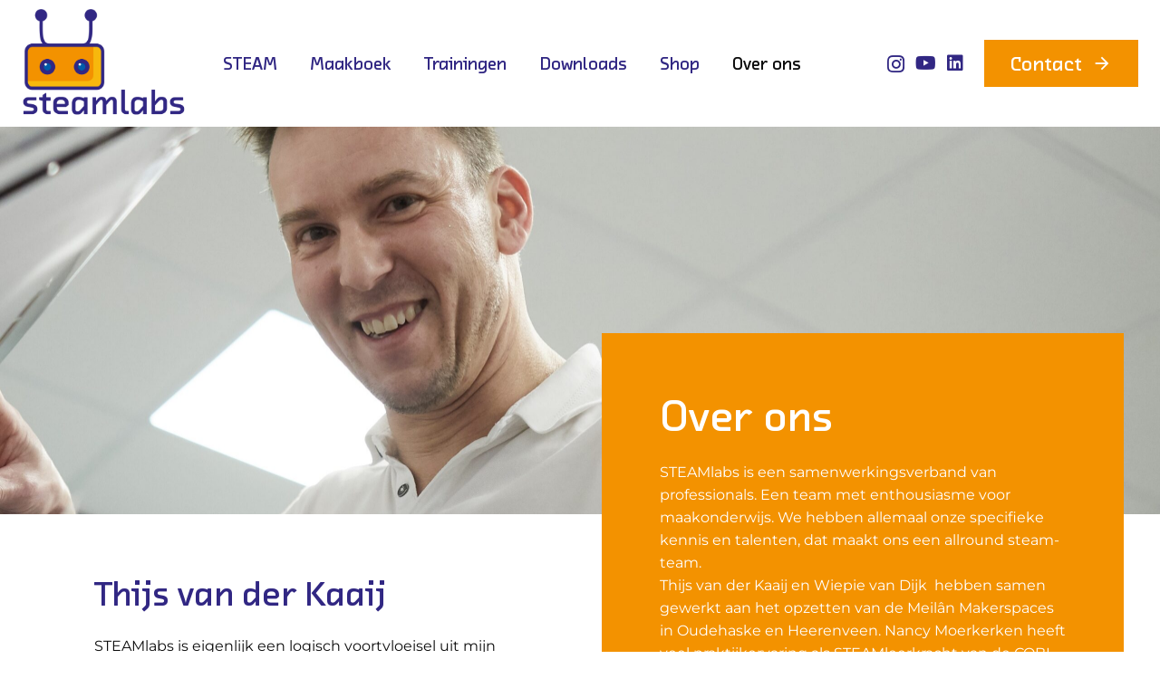

--- FILE ---
content_type: text/html; charset=utf-8
request_url: https://www.google.com/recaptcha/api2/anchor?ar=1&k=6LfqOqMZAAAAAELNedaz3sA0zj0iUpXcG9u0uRO-&co=aHR0cHM6Ly9zdGVhbWxhYnMubmw6NDQz&hl=en&v=PoyoqOPhxBO7pBk68S4YbpHZ&size=invisible&anchor-ms=20000&execute-ms=30000&cb=qvgu8zjnaxg9
body_size: 48546
content:
<!DOCTYPE HTML><html dir="ltr" lang="en"><head><meta http-equiv="Content-Type" content="text/html; charset=UTF-8">
<meta http-equiv="X-UA-Compatible" content="IE=edge">
<title>reCAPTCHA</title>
<style type="text/css">
/* cyrillic-ext */
@font-face {
  font-family: 'Roboto';
  font-style: normal;
  font-weight: 400;
  font-stretch: 100%;
  src: url(//fonts.gstatic.com/s/roboto/v48/KFO7CnqEu92Fr1ME7kSn66aGLdTylUAMa3GUBHMdazTgWw.woff2) format('woff2');
  unicode-range: U+0460-052F, U+1C80-1C8A, U+20B4, U+2DE0-2DFF, U+A640-A69F, U+FE2E-FE2F;
}
/* cyrillic */
@font-face {
  font-family: 'Roboto';
  font-style: normal;
  font-weight: 400;
  font-stretch: 100%;
  src: url(//fonts.gstatic.com/s/roboto/v48/KFO7CnqEu92Fr1ME7kSn66aGLdTylUAMa3iUBHMdazTgWw.woff2) format('woff2');
  unicode-range: U+0301, U+0400-045F, U+0490-0491, U+04B0-04B1, U+2116;
}
/* greek-ext */
@font-face {
  font-family: 'Roboto';
  font-style: normal;
  font-weight: 400;
  font-stretch: 100%;
  src: url(//fonts.gstatic.com/s/roboto/v48/KFO7CnqEu92Fr1ME7kSn66aGLdTylUAMa3CUBHMdazTgWw.woff2) format('woff2');
  unicode-range: U+1F00-1FFF;
}
/* greek */
@font-face {
  font-family: 'Roboto';
  font-style: normal;
  font-weight: 400;
  font-stretch: 100%;
  src: url(//fonts.gstatic.com/s/roboto/v48/KFO7CnqEu92Fr1ME7kSn66aGLdTylUAMa3-UBHMdazTgWw.woff2) format('woff2');
  unicode-range: U+0370-0377, U+037A-037F, U+0384-038A, U+038C, U+038E-03A1, U+03A3-03FF;
}
/* math */
@font-face {
  font-family: 'Roboto';
  font-style: normal;
  font-weight: 400;
  font-stretch: 100%;
  src: url(//fonts.gstatic.com/s/roboto/v48/KFO7CnqEu92Fr1ME7kSn66aGLdTylUAMawCUBHMdazTgWw.woff2) format('woff2');
  unicode-range: U+0302-0303, U+0305, U+0307-0308, U+0310, U+0312, U+0315, U+031A, U+0326-0327, U+032C, U+032F-0330, U+0332-0333, U+0338, U+033A, U+0346, U+034D, U+0391-03A1, U+03A3-03A9, U+03B1-03C9, U+03D1, U+03D5-03D6, U+03F0-03F1, U+03F4-03F5, U+2016-2017, U+2034-2038, U+203C, U+2040, U+2043, U+2047, U+2050, U+2057, U+205F, U+2070-2071, U+2074-208E, U+2090-209C, U+20D0-20DC, U+20E1, U+20E5-20EF, U+2100-2112, U+2114-2115, U+2117-2121, U+2123-214F, U+2190, U+2192, U+2194-21AE, U+21B0-21E5, U+21F1-21F2, U+21F4-2211, U+2213-2214, U+2216-22FF, U+2308-230B, U+2310, U+2319, U+231C-2321, U+2336-237A, U+237C, U+2395, U+239B-23B7, U+23D0, U+23DC-23E1, U+2474-2475, U+25AF, U+25B3, U+25B7, U+25BD, U+25C1, U+25CA, U+25CC, U+25FB, U+266D-266F, U+27C0-27FF, U+2900-2AFF, U+2B0E-2B11, U+2B30-2B4C, U+2BFE, U+3030, U+FF5B, U+FF5D, U+1D400-1D7FF, U+1EE00-1EEFF;
}
/* symbols */
@font-face {
  font-family: 'Roboto';
  font-style: normal;
  font-weight: 400;
  font-stretch: 100%;
  src: url(//fonts.gstatic.com/s/roboto/v48/KFO7CnqEu92Fr1ME7kSn66aGLdTylUAMaxKUBHMdazTgWw.woff2) format('woff2');
  unicode-range: U+0001-000C, U+000E-001F, U+007F-009F, U+20DD-20E0, U+20E2-20E4, U+2150-218F, U+2190, U+2192, U+2194-2199, U+21AF, U+21E6-21F0, U+21F3, U+2218-2219, U+2299, U+22C4-22C6, U+2300-243F, U+2440-244A, U+2460-24FF, U+25A0-27BF, U+2800-28FF, U+2921-2922, U+2981, U+29BF, U+29EB, U+2B00-2BFF, U+4DC0-4DFF, U+FFF9-FFFB, U+10140-1018E, U+10190-1019C, U+101A0, U+101D0-101FD, U+102E0-102FB, U+10E60-10E7E, U+1D2C0-1D2D3, U+1D2E0-1D37F, U+1F000-1F0FF, U+1F100-1F1AD, U+1F1E6-1F1FF, U+1F30D-1F30F, U+1F315, U+1F31C, U+1F31E, U+1F320-1F32C, U+1F336, U+1F378, U+1F37D, U+1F382, U+1F393-1F39F, U+1F3A7-1F3A8, U+1F3AC-1F3AF, U+1F3C2, U+1F3C4-1F3C6, U+1F3CA-1F3CE, U+1F3D4-1F3E0, U+1F3ED, U+1F3F1-1F3F3, U+1F3F5-1F3F7, U+1F408, U+1F415, U+1F41F, U+1F426, U+1F43F, U+1F441-1F442, U+1F444, U+1F446-1F449, U+1F44C-1F44E, U+1F453, U+1F46A, U+1F47D, U+1F4A3, U+1F4B0, U+1F4B3, U+1F4B9, U+1F4BB, U+1F4BF, U+1F4C8-1F4CB, U+1F4D6, U+1F4DA, U+1F4DF, U+1F4E3-1F4E6, U+1F4EA-1F4ED, U+1F4F7, U+1F4F9-1F4FB, U+1F4FD-1F4FE, U+1F503, U+1F507-1F50B, U+1F50D, U+1F512-1F513, U+1F53E-1F54A, U+1F54F-1F5FA, U+1F610, U+1F650-1F67F, U+1F687, U+1F68D, U+1F691, U+1F694, U+1F698, U+1F6AD, U+1F6B2, U+1F6B9-1F6BA, U+1F6BC, U+1F6C6-1F6CF, U+1F6D3-1F6D7, U+1F6E0-1F6EA, U+1F6F0-1F6F3, U+1F6F7-1F6FC, U+1F700-1F7FF, U+1F800-1F80B, U+1F810-1F847, U+1F850-1F859, U+1F860-1F887, U+1F890-1F8AD, U+1F8B0-1F8BB, U+1F8C0-1F8C1, U+1F900-1F90B, U+1F93B, U+1F946, U+1F984, U+1F996, U+1F9E9, U+1FA00-1FA6F, U+1FA70-1FA7C, U+1FA80-1FA89, U+1FA8F-1FAC6, U+1FACE-1FADC, U+1FADF-1FAE9, U+1FAF0-1FAF8, U+1FB00-1FBFF;
}
/* vietnamese */
@font-face {
  font-family: 'Roboto';
  font-style: normal;
  font-weight: 400;
  font-stretch: 100%;
  src: url(//fonts.gstatic.com/s/roboto/v48/KFO7CnqEu92Fr1ME7kSn66aGLdTylUAMa3OUBHMdazTgWw.woff2) format('woff2');
  unicode-range: U+0102-0103, U+0110-0111, U+0128-0129, U+0168-0169, U+01A0-01A1, U+01AF-01B0, U+0300-0301, U+0303-0304, U+0308-0309, U+0323, U+0329, U+1EA0-1EF9, U+20AB;
}
/* latin-ext */
@font-face {
  font-family: 'Roboto';
  font-style: normal;
  font-weight: 400;
  font-stretch: 100%;
  src: url(//fonts.gstatic.com/s/roboto/v48/KFO7CnqEu92Fr1ME7kSn66aGLdTylUAMa3KUBHMdazTgWw.woff2) format('woff2');
  unicode-range: U+0100-02BA, U+02BD-02C5, U+02C7-02CC, U+02CE-02D7, U+02DD-02FF, U+0304, U+0308, U+0329, U+1D00-1DBF, U+1E00-1E9F, U+1EF2-1EFF, U+2020, U+20A0-20AB, U+20AD-20C0, U+2113, U+2C60-2C7F, U+A720-A7FF;
}
/* latin */
@font-face {
  font-family: 'Roboto';
  font-style: normal;
  font-weight: 400;
  font-stretch: 100%;
  src: url(//fonts.gstatic.com/s/roboto/v48/KFO7CnqEu92Fr1ME7kSn66aGLdTylUAMa3yUBHMdazQ.woff2) format('woff2');
  unicode-range: U+0000-00FF, U+0131, U+0152-0153, U+02BB-02BC, U+02C6, U+02DA, U+02DC, U+0304, U+0308, U+0329, U+2000-206F, U+20AC, U+2122, U+2191, U+2193, U+2212, U+2215, U+FEFF, U+FFFD;
}
/* cyrillic-ext */
@font-face {
  font-family: 'Roboto';
  font-style: normal;
  font-weight: 500;
  font-stretch: 100%;
  src: url(//fonts.gstatic.com/s/roboto/v48/KFO7CnqEu92Fr1ME7kSn66aGLdTylUAMa3GUBHMdazTgWw.woff2) format('woff2');
  unicode-range: U+0460-052F, U+1C80-1C8A, U+20B4, U+2DE0-2DFF, U+A640-A69F, U+FE2E-FE2F;
}
/* cyrillic */
@font-face {
  font-family: 'Roboto';
  font-style: normal;
  font-weight: 500;
  font-stretch: 100%;
  src: url(//fonts.gstatic.com/s/roboto/v48/KFO7CnqEu92Fr1ME7kSn66aGLdTylUAMa3iUBHMdazTgWw.woff2) format('woff2');
  unicode-range: U+0301, U+0400-045F, U+0490-0491, U+04B0-04B1, U+2116;
}
/* greek-ext */
@font-face {
  font-family: 'Roboto';
  font-style: normal;
  font-weight: 500;
  font-stretch: 100%;
  src: url(//fonts.gstatic.com/s/roboto/v48/KFO7CnqEu92Fr1ME7kSn66aGLdTylUAMa3CUBHMdazTgWw.woff2) format('woff2');
  unicode-range: U+1F00-1FFF;
}
/* greek */
@font-face {
  font-family: 'Roboto';
  font-style: normal;
  font-weight: 500;
  font-stretch: 100%;
  src: url(//fonts.gstatic.com/s/roboto/v48/KFO7CnqEu92Fr1ME7kSn66aGLdTylUAMa3-UBHMdazTgWw.woff2) format('woff2');
  unicode-range: U+0370-0377, U+037A-037F, U+0384-038A, U+038C, U+038E-03A1, U+03A3-03FF;
}
/* math */
@font-face {
  font-family: 'Roboto';
  font-style: normal;
  font-weight: 500;
  font-stretch: 100%;
  src: url(//fonts.gstatic.com/s/roboto/v48/KFO7CnqEu92Fr1ME7kSn66aGLdTylUAMawCUBHMdazTgWw.woff2) format('woff2');
  unicode-range: U+0302-0303, U+0305, U+0307-0308, U+0310, U+0312, U+0315, U+031A, U+0326-0327, U+032C, U+032F-0330, U+0332-0333, U+0338, U+033A, U+0346, U+034D, U+0391-03A1, U+03A3-03A9, U+03B1-03C9, U+03D1, U+03D5-03D6, U+03F0-03F1, U+03F4-03F5, U+2016-2017, U+2034-2038, U+203C, U+2040, U+2043, U+2047, U+2050, U+2057, U+205F, U+2070-2071, U+2074-208E, U+2090-209C, U+20D0-20DC, U+20E1, U+20E5-20EF, U+2100-2112, U+2114-2115, U+2117-2121, U+2123-214F, U+2190, U+2192, U+2194-21AE, U+21B0-21E5, U+21F1-21F2, U+21F4-2211, U+2213-2214, U+2216-22FF, U+2308-230B, U+2310, U+2319, U+231C-2321, U+2336-237A, U+237C, U+2395, U+239B-23B7, U+23D0, U+23DC-23E1, U+2474-2475, U+25AF, U+25B3, U+25B7, U+25BD, U+25C1, U+25CA, U+25CC, U+25FB, U+266D-266F, U+27C0-27FF, U+2900-2AFF, U+2B0E-2B11, U+2B30-2B4C, U+2BFE, U+3030, U+FF5B, U+FF5D, U+1D400-1D7FF, U+1EE00-1EEFF;
}
/* symbols */
@font-face {
  font-family: 'Roboto';
  font-style: normal;
  font-weight: 500;
  font-stretch: 100%;
  src: url(//fonts.gstatic.com/s/roboto/v48/KFO7CnqEu92Fr1ME7kSn66aGLdTylUAMaxKUBHMdazTgWw.woff2) format('woff2');
  unicode-range: U+0001-000C, U+000E-001F, U+007F-009F, U+20DD-20E0, U+20E2-20E4, U+2150-218F, U+2190, U+2192, U+2194-2199, U+21AF, U+21E6-21F0, U+21F3, U+2218-2219, U+2299, U+22C4-22C6, U+2300-243F, U+2440-244A, U+2460-24FF, U+25A0-27BF, U+2800-28FF, U+2921-2922, U+2981, U+29BF, U+29EB, U+2B00-2BFF, U+4DC0-4DFF, U+FFF9-FFFB, U+10140-1018E, U+10190-1019C, U+101A0, U+101D0-101FD, U+102E0-102FB, U+10E60-10E7E, U+1D2C0-1D2D3, U+1D2E0-1D37F, U+1F000-1F0FF, U+1F100-1F1AD, U+1F1E6-1F1FF, U+1F30D-1F30F, U+1F315, U+1F31C, U+1F31E, U+1F320-1F32C, U+1F336, U+1F378, U+1F37D, U+1F382, U+1F393-1F39F, U+1F3A7-1F3A8, U+1F3AC-1F3AF, U+1F3C2, U+1F3C4-1F3C6, U+1F3CA-1F3CE, U+1F3D4-1F3E0, U+1F3ED, U+1F3F1-1F3F3, U+1F3F5-1F3F7, U+1F408, U+1F415, U+1F41F, U+1F426, U+1F43F, U+1F441-1F442, U+1F444, U+1F446-1F449, U+1F44C-1F44E, U+1F453, U+1F46A, U+1F47D, U+1F4A3, U+1F4B0, U+1F4B3, U+1F4B9, U+1F4BB, U+1F4BF, U+1F4C8-1F4CB, U+1F4D6, U+1F4DA, U+1F4DF, U+1F4E3-1F4E6, U+1F4EA-1F4ED, U+1F4F7, U+1F4F9-1F4FB, U+1F4FD-1F4FE, U+1F503, U+1F507-1F50B, U+1F50D, U+1F512-1F513, U+1F53E-1F54A, U+1F54F-1F5FA, U+1F610, U+1F650-1F67F, U+1F687, U+1F68D, U+1F691, U+1F694, U+1F698, U+1F6AD, U+1F6B2, U+1F6B9-1F6BA, U+1F6BC, U+1F6C6-1F6CF, U+1F6D3-1F6D7, U+1F6E0-1F6EA, U+1F6F0-1F6F3, U+1F6F7-1F6FC, U+1F700-1F7FF, U+1F800-1F80B, U+1F810-1F847, U+1F850-1F859, U+1F860-1F887, U+1F890-1F8AD, U+1F8B0-1F8BB, U+1F8C0-1F8C1, U+1F900-1F90B, U+1F93B, U+1F946, U+1F984, U+1F996, U+1F9E9, U+1FA00-1FA6F, U+1FA70-1FA7C, U+1FA80-1FA89, U+1FA8F-1FAC6, U+1FACE-1FADC, U+1FADF-1FAE9, U+1FAF0-1FAF8, U+1FB00-1FBFF;
}
/* vietnamese */
@font-face {
  font-family: 'Roboto';
  font-style: normal;
  font-weight: 500;
  font-stretch: 100%;
  src: url(//fonts.gstatic.com/s/roboto/v48/KFO7CnqEu92Fr1ME7kSn66aGLdTylUAMa3OUBHMdazTgWw.woff2) format('woff2');
  unicode-range: U+0102-0103, U+0110-0111, U+0128-0129, U+0168-0169, U+01A0-01A1, U+01AF-01B0, U+0300-0301, U+0303-0304, U+0308-0309, U+0323, U+0329, U+1EA0-1EF9, U+20AB;
}
/* latin-ext */
@font-face {
  font-family: 'Roboto';
  font-style: normal;
  font-weight: 500;
  font-stretch: 100%;
  src: url(//fonts.gstatic.com/s/roboto/v48/KFO7CnqEu92Fr1ME7kSn66aGLdTylUAMa3KUBHMdazTgWw.woff2) format('woff2');
  unicode-range: U+0100-02BA, U+02BD-02C5, U+02C7-02CC, U+02CE-02D7, U+02DD-02FF, U+0304, U+0308, U+0329, U+1D00-1DBF, U+1E00-1E9F, U+1EF2-1EFF, U+2020, U+20A0-20AB, U+20AD-20C0, U+2113, U+2C60-2C7F, U+A720-A7FF;
}
/* latin */
@font-face {
  font-family: 'Roboto';
  font-style: normal;
  font-weight: 500;
  font-stretch: 100%;
  src: url(//fonts.gstatic.com/s/roboto/v48/KFO7CnqEu92Fr1ME7kSn66aGLdTylUAMa3yUBHMdazQ.woff2) format('woff2');
  unicode-range: U+0000-00FF, U+0131, U+0152-0153, U+02BB-02BC, U+02C6, U+02DA, U+02DC, U+0304, U+0308, U+0329, U+2000-206F, U+20AC, U+2122, U+2191, U+2193, U+2212, U+2215, U+FEFF, U+FFFD;
}
/* cyrillic-ext */
@font-face {
  font-family: 'Roboto';
  font-style: normal;
  font-weight: 900;
  font-stretch: 100%;
  src: url(//fonts.gstatic.com/s/roboto/v48/KFO7CnqEu92Fr1ME7kSn66aGLdTylUAMa3GUBHMdazTgWw.woff2) format('woff2');
  unicode-range: U+0460-052F, U+1C80-1C8A, U+20B4, U+2DE0-2DFF, U+A640-A69F, U+FE2E-FE2F;
}
/* cyrillic */
@font-face {
  font-family: 'Roboto';
  font-style: normal;
  font-weight: 900;
  font-stretch: 100%;
  src: url(//fonts.gstatic.com/s/roboto/v48/KFO7CnqEu92Fr1ME7kSn66aGLdTylUAMa3iUBHMdazTgWw.woff2) format('woff2');
  unicode-range: U+0301, U+0400-045F, U+0490-0491, U+04B0-04B1, U+2116;
}
/* greek-ext */
@font-face {
  font-family: 'Roboto';
  font-style: normal;
  font-weight: 900;
  font-stretch: 100%;
  src: url(//fonts.gstatic.com/s/roboto/v48/KFO7CnqEu92Fr1ME7kSn66aGLdTylUAMa3CUBHMdazTgWw.woff2) format('woff2');
  unicode-range: U+1F00-1FFF;
}
/* greek */
@font-face {
  font-family: 'Roboto';
  font-style: normal;
  font-weight: 900;
  font-stretch: 100%;
  src: url(//fonts.gstatic.com/s/roboto/v48/KFO7CnqEu92Fr1ME7kSn66aGLdTylUAMa3-UBHMdazTgWw.woff2) format('woff2');
  unicode-range: U+0370-0377, U+037A-037F, U+0384-038A, U+038C, U+038E-03A1, U+03A3-03FF;
}
/* math */
@font-face {
  font-family: 'Roboto';
  font-style: normal;
  font-weight: 900;
  font-stretch: 100%;
  src: url(//fonts.gstatic.com/s/roboto/v48/KFO7CnqEu92Fr1ME7kSn66aGLdTylUAMawCUBHMdazTgWw.woff2) format('woff2');
  unicode-range: U+0302-0303, U+0305, U+0307-0308, U+0310, U+0312, U+0315, U+031A, U+0326-0327, U+032C, U+032F-0330, U+0332-0333, U+0338, U+033A, U+0346, U+034D, U+0391-03A1, U+03A3-03A9, U+03B1-03C9, U+03D1, U+03D5-03D6, U+03F0-03F1, U+03F4-03F5, U+2016-2017, U+2034-2038, U+203C, U+2040, U+2043, U+2047, U+2050, U+2057, U+205F, U+2070-2071, U+2074-208E, U+2090-209C, U+20D0-20DC, U+20E1, U+20E5-20EF, U+2100-2112, U+2114-2115, U+2117-2121, U+2123-214F, U+2190, U+2192, U+2194-21AE, U+21B0-21E5, U+21F1-21F2, U+21F4-2211, U+2213-2214, U+2216-22FF, U+2308-230B, U+2310, U+2319, U+231C-2321, U+2336-237A, U+237C, U+2395, U+239B-23B7, U+23D0, U+23DC-23E1, U+2474-2475, U+25AF, U+25B3, U+25B7, U+25BD, U+25C1, U+25CA, U+25CC, U+25FB, U+266D-266F, U+27C0-27FF, U+2900-2AFF, U+2B0E-2B11, U+2B30-2B4C, U+2BFE, U+3030, U+FF5B, U+FF5D, U+1D400-1D7FF, U+1EE00-1EEFF;
}
/* symbols */
@font-face {
  font-family: 'Roboto';
  font-style: normal;
  font-weight: 900;
  font-stretch: 100%;
  src: url(//fonts.gstatic.com/s/roboto/v48/KFO7CnqEu92Fr1ME7kSn66aGLdTylUAMaxKUBHMdazTgWw.woff2) format('woff2');
  unicode-range: U+0001-000C, U+000E-001F, U+007F-009F, U+20DD-20E0, U+20E2-20E4, U+2150-218F, U+2190, U+2192, U+2194-2199, U+21AF, U+21E6-21F0, U+21F3, U+2218-2219, U+2299, U+22C4-22C6, U+2300-243F, U+2440-244A, U+2460-24FF, U+25A0-27BF, U+2800-28FF, U+2921-2922, U+2981, U+29BF, U+29EB, U+2B00-2BFF, U+4DC0-4DFF, U+FFF9-FFFB, U+10140-1018E, U+10190-1019C, U+101A0, U+101D0-101FD, U+102E0-102FB, U+10E60-10E7E, U+1D2C0-1D2D3, U+1D2E0-1D37F, U+1F000-1F0FF, U+1F100-1F1AD, U+1F1E6-1F1FF, U+1F30D-1F30F, U+1F315, U+1F31C, U+1F31E, U+1F320-1F32C, U+1F336, U+1F378, U+1F37D, U+1F382, U+1F393-1F39F, U+1F3A7-1F3A8, U+1F3AC-1F3AF, U+1F3C2, U+1F3C4-1F3C6, U+1F3CA-1F3CE, U+1F3D4-1F3E0, U+1F3ED, U+1F3F1-1F3F3, U+1F3F5-1F3F7, U+1F408, U+1F415, U+1F41F, U+1F426, U+1F43F, U+1F441-1F442, U+1F444, U+1F446-1F449, U+1F44C-1F44E, U+1F453, U+1F46A, U+1F47D, U+1F4A3, U+1F4B0, U+1F4B3, U+1F4B9, U+1F4BB, U+1F4BF, U+1F4C8-1F4CB, U+1F4D6, U+1F4DA, U+1F4DF, U+1F4E3-1F4E6, U+1F4EA-1F4ED, U+1F4F7, U+1F4F9-1F4FB, U+1F4FD-1F4FE, U+1F503, U+1F507-1F50B, U+1F50D, U+1F512-1F513, U+1F53E-1F54A, U+1F54F-1F5FA, U+1F610, U+1F650-1F67F, U+1F687, U+1F68D, U+1F691, U+1F694, U+1F698, U+1F6AD, U+1F6B2, U+1F6B9-1F6BA, U+1F6BC, U+1F6C6-1F6CF, U+1F6D3-1F6D7, U+1F6E0-1F6EA, U+1F6F0-1F6F3, U+1F6F7-1F6FC, U+1F700-1F7FF, U+1F800-1F80B, U+1F810-1F847, U+1F850-1F859, U+1F860-1F887, U+1F890-1F8AD, U+1F8B0-1F8BB, U+1F8C0-1F8C1, U+1F900-1F90B, U+1F93B, U+1F946, U+1F984, U+1F996, U+1F9E9, U+1FA00-1FA6F, U+1FA70-1FA7C, U+1FA80-1FA89, U+1FA8F-1FAC6, U+1FACE-1FADC, U+1FADF-1FAE9, U+1FAF0-1FAF8, U+1FB00-1FBFF;
}
/* vietnamese */
@font-face {
  font-family: 'Roboto';
  font-style: normal;
  font-weight: 900;
  font-stretch: 100%;
  src: url(//fonts.gstatic.com/s/roboto/v48/KFO7CnqEu92Fr1ME7kSn66aGLdTylUAMa3OUBHMdazTgWw.woff2) format('woff2');
  unicode-range: U+0102-0103, U+0110-0111, U+0128-0129, U+0168-0169, U+01A0-01A1, U+01AF-01B0, U+0300-0301, U+0303-0304, U+0308-0309, U+0323, U+0329, U+1EA0-1EF9, U+20AB;
}
/* latin-ext */
@font-face {
  font-family: 'Roboto';
  font-style: normal;
  font-weight: 900;
  font-stretch: 100%;
  src: url(//fonts.gstatic.com/s/roboto/v48/KFO7CnqEu92Fr1ME7kSn66aGLdTylUAMa3KUBHMdazTgWw.woff2) format('woff2');
  unicode-range: U+0100-02BA, U+02BD-02C5, U+02C7-02CC, U+02CE-02D7, U+02DD-02FF, U+0304, U+0308, U+0329, U+1D00-1DBF, U+1E00-1E9F, U+1EF2-1EFF, U+2020, U+20A0-20AB, U+20AD-20C0, U+2113, U+2C60-2C7F, U+A720-A7FF;
}
/* latin */
@font-face {
  font-family: 'Roboto';
  font-style: normal;
  font-weight: 900;
  font-stretch: 100%;
  src: url(//fonts.gstatic.com/s/roboto/v48/KFO7CnqEu92Fr1ME7kSn66aGLdTylUAMa3yUBHMdazQ.woff2) format('woff2');
  unicode-range: U+0000-00FF, U+0131, U+0152-0153, U+02BB-02BC, U+02C6, U+02DA, U+02DC, U+0304, U+0308, U+0329, U+2000-206F, U+20AC, U+2122, U+2191, U+2193, U+2212, U+2215, U+FEFF, U+FFFD;
}

</style>
<link rel="stylesheet" type="text/css" href="https://www.gstatic.com/recaptcha/releases/PoyoqOPhxBO7pBk68S4YbpHZ/styles__ltr.css">
<script nonce="WqirEePTeZ5N-AXExxWJxw" type="text/javascript">window['__recaptcha_api'] = 'https://www.google.com/recaptcha/api2/';</script>
<script type="text/javascript" src="https://www.gstatic.com/recaptcha/releases/PoyoqOPhxBO7pBk68S4YbpHZ/recaptcha__en.js" nonce="WqirEePTeZ5N-AXExxWJxw">
      
    </script></head>
<body><div id="rc-anchor-alert" class="rc-anchor-alert"></div>
<input type="hidden" id="recaptcha-token" value="[base64]">
<script type="text/javascript" nonce="WqirEePTeZ5N-AXExxWJxw">
      recaptcha.anchor.Main.init("[\x22ainput\x22,[\x22bgdata\x22,\x22\x22,\[base64]/[base64]/[base64]/[base64]/[base64]/[base64]/[base64]/[base64]/[base64]/[base64]\\u003d\x22,\[base64]\\u003d\\u003d\x22,\x22Q3AKTsO9w40aEmxHwpd/w5kmMlwfwq7Cul/Do0gOR8KqUQnCusOfHk5yOm3Dt8OawoHCgxQEasOew6TCpxpQFVnDhjLDlX8BwpF3IsKuw5fCm8KbOhsWw4LCjwzCkBNfwoE/[base64]/A03Dth/ChMKjZhrDjMOVwrjCrRAJQMOuWMOXw7AjQsOEw6/CpC8bw57ClsO9PiPDvSvCg8KTw4XDoADDlkUdfcKKOBHDp2DCusOtw4sabcK7fQU2fcKlw7PClyTDucKCCMO6w4PDrcKPwo03Qj/ClGjDoS46w5pFwr7DssKKw73CtcKJw6zDuAhOUsKqd2kqcErDnFA4wpXDnn/CsELCj8OEwrRiw4oGLMKWXcOuXMKsw4RnXB7DtsKqw5VbYMOURxDCvsKMwrrDsMOXbQ7CtgsQcMKrw5TCiUPCr1XChCXCosK6D8O+w5tEJsOAeDEgLsOHw5LDjcKYwpZgf2HDlMOnw5nCo27DtjfDkFcYOcOgRcO/wo7CpsOGwqfDnDPDuMKQb8K6AHzDq8KEwoVne3zDkCbDgsKNbitcw55dw6t9w5NAw5HCkcOqcMOLw73DosO9azgpwq8Vw5UFY8OfB29rwrN8wqPCtcO/bhhWIMO3wq3Cp8O5wr7Cnh4fLMOaBcK6Xx8xa2XCmFgQw7PDtcO/wrXCgsKCw4LDl8KOwqU7wrLDrAoiwqsYCRZEfcK/w4XDkjLCmAjCjz9/[base64]/w6xRVsORw7nCh3nDhsOdw5bCq8Kiw77CqcKSw7XCuMOHw7HDmB1LemtGUMKwwo4aWGbCnTDDnizCg8KRHcKMw70sXsKVEsKNdcKAcGlVAcOIAnR2LxTCpiXDpDJmB8O/w6TDvMOww7YeKUjDkFIxwqvCgzjCsWV+wp/DsMKFFBDDrWHCpMOXAFbDuirCm8O+NsO8a8KTw7vDisK2wq85w4/CucOdSizCnS/CgEfCl1J8w4DDrHc9eEQ/VsOkT8KPw7fDhMKfEsOawpkzEcO3w7vDjcKQw6HDgcKWwqHCggfCnxrDq0FKBVLDoivCgRTCjMOTF8KCRVMZKXnCssOHMG7Dm8OYw5PDucOXIAQSwpfDhRTDncKxwq1sw6NtPsKCDMKMWMKCCQHDpG/Cl8OYH2hAw4d5wr9Ew4LDv1FlO3AuK8ODw5l1UgfCu8KyccKUP8K1w7Rvw6PDqB3CmhrCqj7DhsKEMMKwMUJTLhp8V8K0OsOHO8OcF2Qvw7/CuCzDhcOrDcKjwq/CkMOFwo9IFcKPwoLCuwPChMK2wpXDrxtXwp4Bw4DClsKJw4bCon3DuTQOwo7CiMKdw7IMwoHDgWwKwqXCindIDsOZBMOfw79Yw59Qw7zCmcO4OiN/[base64]/[base64]/DriXDhHTDtxPCksOhwqQdw6B2w4jCrEhgwpt1wpDCmF3CmcKxw77DlsOLYMOawp5PIzdLwpnClcOzw7Qxw7/CksKfMzvDiDbDgXDCpMOAb8Ouw6hlw5pLwpZLw689w5UbwqnDscKEY8OawrjDpsKCZcKfZcKFK8K2JcO3w6rCiVopw4wbwrUbwqnDl1TDr2fCmyLDu0XDsyjCvxkXUFMJwrfCgx/[base64]/ClcO8LwDChMOUd8KfF8Krw6Eew6Rvw67Cj8O4w7BKwoPDhcKewr0UwpjDo3nCnTAHwrgJwrxCwrrDpi0HdsKzw43CqcOYHUdQW8OJw7Ekw5jCvX8SwoLDtMOWwrvCosKNwojCjsKPNsKIw79Dwpx6wotmw5/CmDUaw5LCqyTDim7DsUhfd8OTw45Iw6AzUsObwpDDk8OGYmzDunxzSxLDr8OoCsKVw4XDnATClm80IcKvw6k8w7taMA8Uw6nDgsKoTcO1fsKawqZ/wpbDp0HDhsO9FW3DlhLCicOxw7p3GAPDsUtOwoYjw7ItFmHDrcKsw5xhNXrCtMKySzTDsm8JwrLCog3Cp1DDiD4KwoPDgTXDjBpRDksuw77CjyDCvsK9ahB0SsOhGUTCjcO6w7HCrBjCgMK3Q0V6w4BrwqFxfSvClC/DtMOtw4wWw7XChjPDlBs9wp/DtxgHNnk9wokvwprCs8Obwq14woRnS8OdKXQUD1FYVmTDqMKKw5wvw5ELw6jDu8O5a8KDccKIXzvCpGHCtcOcWgR7MSZSwr56QmHDicOTXsKiw7HDg3/Cu8K+wrHDscKjwpPCpCDCpsKmfkvDmMKlworDjMKkwrDDhcOfIhXCqi7DjMKOw6nCrcOSXMKow5vCqHQICEA6fsOrLBBsSsKrKsORMG1NwrDClcOdR8KJeWQwwo/DnlUIw5kSG8OvwqHCpHA0w4IvFsKFw5/CjMOqw6nCpsKcJ8KtVUVqDCLDuMOsw4QtwpFoE2Qtw6TDs3nDncK+wo/CpcOrwr3DmcO+wpcJQMK8WB7DqWvDpcOaw4JCX8KjZ27CiijDiMO7wpzDmsOHcxnClcOfURjDvXsJR8KTwrbDmcK1wokXZnUIT2fCm8Ofw4QeX8KkEXfDg8KNVWrCosOZw74/[base64]/DkMKlwpTCkTI+bHHCvMOISsKsw7Z3wpnCokJpIcOTGsKVTVfDhG5fCHvDtELCvMOOwoshM8OuUcKtw5hGIMKDPsO4wr/CsHjCl8OKw6szR8OSRSsSBMOAw4/CgsOLw5TCtnZQw6xFwpLCgkcDPG1SwpTChzLDhwwgSARZMjlXwqXDiBhtUi5IZcO7w64mw43DkMO2GsOLwpd9EMKxO8KldFhQw67DlwPDrsKDwoPCgnHDgHTDjS8feh9wbVUhCsKow6drw4x6MRZSw7zCpwUcw7vCpTI0woVFHhXCgGoEw6/CscKIw4lhKn/Ci0XDrcOZOcK2wojDrEciGMKSw6DDqsKxJUZ4wrHCrsOzEMOpwpDDhHnDvnkMC8KEwrfDk8KyW8KAwqIIwoYwWWbCscKpPBJ5HRDCkAbDscKIw5DCj8Oaw6TCrMOLccKawqrDsCLDqCbDvkQawoTDrsKPQsKWS8KyNk0fwpMdwqtgWCXDhDFUw6fCkw/Cu0Z0wpbDrzfDi3pcw4TDjHosw7I8wrTDiBXCsTYfw7jCgiBDPmk3XWTDlyMLJMO7THfCjMOMZ8OIwrBQF8KxworCvcKaw4DCgA/DhFR9O2xQGiopw7bDvWZgeBbDpm9gwqbDj8OMw4JOTsK8wo/DtRsNJsK2Q27CvFXDhh0RwqLCisKQNClDw6HDqyzCv8OPH8Kuw51TwpEbw5RHd8OUGMKEw7rDisKcUAArw5jChsKnwqEPacOOwqHCkw/CqMOdw70Ow6LDl8KTw6nCmcO6w5bDuMKbwpJNw47Dm8K6YGoSF8K/wrXDpMO2w44ROBxuwoBab1PDoi3DpMOWw6XCiMKsVsK+bQPDglUqwpUlw7FnwoTCg2TCscOUSQvDjV/Di8KVwrfDgzjDglrCqMO1woEeOBTDqGY8wq4aw7pXw4JqBsO4IyZ4w5vCrMKAw73CswjCkSTCujrCu2DCvwtnQsOGH3twDMKqwpvDpz4Vw63CmAjDi8ONBsK/NFfDvcOyw6XCpQfCmB48w7zClR4TZxVPw6V0SMO2BMKXwrbCgGzCoVXCrcKJaMKGSCFuYkFVwqXDicOGw5/DuH5ofSbDrT83CsONVB5ufxfDrBjDiTkHwo0+wpAKPMKywrY2w7ICwr1TT8OrSXMRRwHCs3DCjjE/dyIgdTDDjsKYw7I/[base64]/woMcwqbDscKXV2NiwqQjw4BLwoc/[base64]/Cpws5wrnCpWnDryLCum7Ctn4lw5fDjMKqE8KZwqFBMxwpwrXClsO9FX/CtkJnw5AUw4VFEsKmJ38IR8OpEWHDm0cmwrwgw5DDlcO/VMOGCMOywqJfw43CgsKDcsKmasKmEsKPGER4wqTCgMKDKSbCvEDDu8KiXl4FRjcbBSHCncO9IcOmw7RUCcKaw71GGCPCoyPCqHbDn0HCq8K8FhfCocOmPcKtwrwvY8KefU7CqsKvaxJmW8O/Myp+wpc1XMOCbAnDucO0wrPCuyRqWMKiAxQ9wrk0w7DClsOBFcKnQsKKw5tbwpzCkMKiw6TDuU8+AcOqwrxDwr/DtgMLw43DjWDClcKFwpojwprDmw/[base64]/DvlsMwpvDtWwdbsK/ScKCfcKrwqxlwqrDpcOVLyXDkTHCgxjCqW7DixrDlGjCsyPCosKLPcORIcKCQsOdQ3LChCJiwrzCmUIQFHtHMAzDhUzCkj/[base64]/WsOmQMO8PsO8UMKPa8Oawr3CuFZRwoVcJMOvJsK7wrx9w4NSIcOYYsKeJsOoFMK2wrwUJzLDq2vDm8OVw7rDscOFWsO8w6PDmsKMw6NcIsK6NsORw64NwrhWwogIw7VbwoXDh8Kqw6/[base64]/Dj1zCmMKDwrZxQMKvH8KDwrDDqW/[base64]/Ox5kwrHCrsK0DsK9FmjDuETCp8KMw7olKDDDmVzCs8Kvw6PDl1d6d8Oww4IYw68SwrQLeDATOww2wp/Dqz8kDsKRwqBvwq5KwpDCgMKgw7nCq20xwrwXwrg4cGpfwrlaw542wp/DrlM/w7PCs8O4w5V+b8OtfcOtwowywrXCjAHDtMOww53DvsKEwqg1ScOcw4o7LMOiwpDDlsKnwopjS8Ogw7BLwpXDqDTCtMKbw6NWMcOiJn4/[base64]/G8OQGcK9w7Yew6DClBk9VMK5wrVKwr5iwo5Hw5Ncw7Iawp3DiMKDYl3Dk31/VSXCoE3CvjwyVgIqw5AlwrPCicKHwqkoeMOvMGtIY8OAHsKhCcK5wohPw4pcX8OhXXBnwrbCv8O/wrPDhDtVXT3CtR9+JMKFNHLCkVrDgGXCrcKwP8Okw6DCjcKRf8O9dWDClMOLw6dIw4RNO8KmwqfDtWbCh8K/NVJKwo4yw67ClzLDn3/CvwwPwqZTYx/CvMO6wpvDq8KWRMKowrbConvDtz1oPTLCoxsZVkpmw4HClMOUMcKfw5Ipw5/CuVLDtsOxH3TCtcOvwqjCvlwnw4ptwrDCvXHDoMOMwrYawqp9VSLDtBPDiMKSw4UNwofCqsOYwqbDlsKnACRlwpDDvCoyIkPDscOuTsOgZMOywopoYcOnPcKfwr5XEkgmDglhwo7DsGTCjXoCLcOsaXfDqMKwD2bClcKVa8OFw6Z/[base64]/H8OZKsK2w67CvUJsIsOaw5fDkG/DhMOQRDkGwpvDgywZA8OUdH7CocKew7Zmwr9lwofDlyx8w67DucK1w5vDvG1JwqDDgMODJENDwprCm8KfUMKDwoVEfUBJw7otwrnDjEwFworCjCZffx/DjCzCmhbDisKLB8OQwpI1d3nCsibDtUXCpEXDokcawrRNwrxlw6DCkzzDtgXCtsO2R1fClVPDmcOpJ8KeFgFPGUrClXYswqHCrcK4w7rCn8OhwqLCtw/CjHXDiirDjjnDqcKRWsKdwp8jwrB/bFh0wrTCg3tqw44XLnNKw7dpIsKrHBXCoFdrw7krY8KcFMKswrQ6w5jDrsOpQMOYBMOyI1kfw5/DiMKNR3haf8K6wrc6wo/DsSDCr1HDrsKBw4o+TAABRVA2wpR6w4Ehw45nw5FcY0sBYnHDgxRgwownwr8ww6XCncO0wrfDtC7CoMOjNAbDhR7Do8K/wrxnwoc+SRzCrMKbFl9iU189CnrCnB1zw5fDtcKEIsO0fcOnZC4EwpgtwqnDhMKPwpJ6PcKSwo1mRcKew5oKw7BTOWo5w7jCtsOAwovCucKYUsO5w7QpwqnDp8Ktwq5Dwp1GwpvCtF1OZQDDs8OHbMKbw6geU8ObesOoPQnDlMKyK3Igwp/CsMKIZ8KkTFzDrxXCp8KvScKqP8O6WMO2wrUsw5jDp3Raw4ISbcO8w6fDpcO8QAYjw4jCqcOlc8KzRW49wpVCUMOBwptQIcK0HsOiwpU5w5/CgEA3GMKtEcKMDmbDvMKPfsOWw6DDsRcBNCxMJFZ1CFJiwrnDpnhVNcO6w5vDu8KVw73DsMO8OMK/wpHDpcKxw63DuzA9f8OpbVvDg8OZwotTw7vCpcOEY8KNIyrCgFLCtlYww5DCs8KxwqNDD1l5OsKcGQ/CrsOww73CpXItQMKVfhzDpC5ew7nCh8OHZBbCvS1Tw6LCqVjCgwhIfknDkxtwAhkmbsK6w6PDsWrDsMKqXTkfwo5Hw4fCoUM4Q8KFfAbCpxghw6bDrWQKRMKVw6/[base64]/DjGnCpXjDvTYZGcKSMQd3K8K1FcK/wq/DtcKeb2tXw7fDq8K3w4JZw6PCtMK+En/DkMKWfiLDpkwXwpwhScKFQE5iw5guwpwFwrfDk2vCixdAw6DDisKaw6tiWcOuwqjDnsKowpjDuFLCrToLCRTCvsOtXwYtw6VtwpFYwq7DhghdM8KudXRbRXrCv8KswprDv0N2wr0UNH57CBVxw7ttVQEWw7sLw69Qf0EcwrnDscO/w7/CisK1w5ZjTcO9w7jCgcKFNUDCqUXDmMOiI8OmQsOTw4DCksKuAQ99bELCi3EhCcK9KcKdcHgeU2sLwo1xwqbCrMKBXzZ1M8OKwqnCgsOmOcO7wpXDrMKMHVjDpltgwowoWFJ2w4ZewqHDg8KjLMOldzcENsK8w49KOFJpbT/[base64]/CssKRw7rCpDPCvcK9L8K7NcOnbRXCs8Kxa8KrGlFVwqwfw7jDnknDisKCw65XwqQ1X3d/w4TDpMOvwr7DqcO2wp/Dm8K8w6wkwqRuMsKPHsODwq/Dr8Kbw53Dm8OXwpInw77CnjJAZzIydMO5wqEsw7jCsnzDiCHDpcOdw4/DlBrCosOPwqJVw4fCg1nDqjMTw61dBsO4K8KaZULDi8KgwqROLsKKTh8BbMKHw4lVw5TCkHnDkMOjw7V7F1MgwpodSm5Qw61Ve8O0FGzDhMKNVGzChsK2T8KxJUTCuQDCrMOLw4nCjcKULwF1w4h/[base64]/CriJSN8Oic8KROcOwKsO8ckHDrSd8w5fCmzHDuxF2YsKrw7JUwrfDo8OOBMOUFU3CrMOaRMOdDcK8wr/[base64]/O8OrQsKaw6rDoMKLYz9hw67CqsOCMWjCpsKYGsKjAMO6wrZ8wqZEUcKNw5HDicOYecOpPwLCkFnClMOGwpktwr13w7l7wpjCtnTCoE3Dm2TCs3TDhsKOU8OHwoDDt8K1w7jDt8O3w4jDv3Q5NcK/cV7DoCAIwoXCtHNwwqY/JVfDpBPCtiTDusOwUcOdVsOcXsOANhxnIS4swp4nOMKlw4nCnGAGw6kKw6/DmsKyZsOGw5BXw6LCgDbDnBZAEAjDoxbCo2xvwqpsw4p7F33CgMOtwovChcK6w5hSw4bDkcOzwrkbwr8BEMOnOcO4SsK4NcOJwr7CoMKTw7/DocKrDnghFhd2wpDDvMKKMA7CqBRlC8OyHsO5w7rCjsK3HcOVQsKwwonDpsOUwrjDn8OUPgB6w45zwpxNG8OtA8OsQsOJwphGM8OvCkrCrA/[base64]/DuD3DgHHCo8KBw6nCvCvDqsK6w5rCp8ObwqpGw5zDslcVDW1CwqlGVcKLTsKeOMOiwpB7cC/[base64]/DvxkFw5XDimDCuT8sSFfDvcKpw47Dq2p2wonCiMOKIWV/wrHDs3chw6/CtFErwqLDhMKGaMK3w7Jgw69zQcOZNjrDiMKCZMO4Qg7DsH8ZKVQqCVTDkltoP13DhsO4IFIUw6NHwocrAGwzGsK1wqfCpkrCl8OJWxjDpcKKFHAKwrtIwqRMesKwccOzwpE+woXCucOPw7MtwoBywpobGB7DrVbDvMKrN0lRw5DCtC/[base64]/wpnDh3AgX8K8wrhQwpUwwofCpMK7w6dGRsOrJyALwptnw4/Cn8KkfSUJKD8/[base64]/Cjn3DoGlZw5XDv8ONRl8FE8OWwpPCvmjCmhVBw6PDiFZ7V8K9DUjCgzLCicKXL8ObewrDuMOgUcKzO8Khw4DDhgsbPlvDlE01wqp/[base64]/[base64]/El3Ctlg2CRpGXWQ0eifCtcOlwqnCmMOyecOOH2DDvADCi8KWfcKBw5TDhAEMNQt+w6jDrcO5fkfDt8K0woBsccOKw6Ifwo/DtDnCi8O4OiFqMzUbU8K/elY0w5LCgxfDoFnCkkjClcOvw6DDpEYLSjofw73DinEqw5lnw6deRcOgSQXCjsKDf8KUw6hfa8OSw4/CuMKEYj7CmsKBwpVxw5bCg8O0EzU2EcOjwpLCv8Kiw6kaKWo6MRFTw7TCvcKRwp7CocKuWMOgdsO0w4XDlsKmC0Mbw69VwqNtDHNvw7jCjgTCsC1MX8Ofw4hmPHQawqvCp8KcFn3DvHgJfDZ/[base64]/w5PDlzfDpMKGH8OiRGzDssKDGzjDlsKYLTEfw7fCoXbDoMOCwpfDgsKCw4gXwqnDkcKVU1rDkVvDjFxdwphvwp7CjhRNw4zCnD/Chx9bw6/DoAUadcOxwo7CkijDvhxbwqYNw73CmMK0woltPXx4IcKYDsKFdcOJwqF+w43ClsO1w70LEA0/MsKTGCIRJVgYwo7DkRDCmjVJczITw6DCojJ/[base64]/[base64]/[base64]/[base64]/DrMKRwos7SXnCrnjDmA4BwpYnw73CjcKERU3DrsOoM1DDr8OYXsK/byLCizduw5FQwoPCoBUGLMO8OjEvwp0ySsKDwqLDjUTDjHTDsSDCnMOtwpfDlcKZAcOYf1gjw59LWGFlSMO2RVTCu8KgMMKGw6YkMyrDuz48YX7DncKHw6g5U8KIZS5xw4U7wp0qwoBUw7LCnVjDpMKqYzkva8OvIMO2YsOEXElSwoHDrkEWw6IIRhDCssOowoU/V2VUw5piwq3CusKtB8KkPS4oX2LCnsKXacOKYsKHXkoDX2DDocK+acOJw7bDj3/DrmICcnTDm2EYQUFtw5bDqWHCljrDsV/CrMOawrnDrsOsIMKjK8OWwohKYSxZZMOEworCusKnT8O5CANRAMOqw59Ew5nDrWRiwqDDu8OtwoMpwrlUw5rCtmzDpHvDt0zCgcKUZ8KqbDZgwo/DuXjDkhsIWV/DhgzCicO4w6TDj8KFWWhMworDnsKrTX7Cl8K5w5ljw5RqUcK0LcKWC8Kywo0Ub8Knw7x6w7XDtEtPLjB1N8ONw65oEsOobxYiK14HTsKNbMOiwqM+w4wow4l7ZcO6KsKkacOpc2PCgzcDw6Jcw4/DtsK+ZxJDdsKPw7MFFXXCtWjDuwbDpjZxLC7Cun0VUMKwC8KyQ0nCtsKGwoHCgmvDlMOAw5hqXhpQw4J2w5/Chmhcwr/Dgxw2IjLDsMKKPzJjw5lVwpkrw4jChD9+wq/[base64]/w57Cg1/CicOew4o0KDrDjMO2ZillE8Kmw5U8w7UHMQRewqY8wpBtehrDqww7PMK/GcOfSsKDwo07w6QPwpjDhmZQajLDtAQzw4xxUANbLcKpw5DDgBEKTFHCr2fCvsO8YMK1w43DnMORERsrDnxMTyzCl1vDrB/CmAwbw7wHwpVMwpoASzwJMMKTcSRlwq5tQyzDj8KDWmbCoMOkeMK3LsO7wozCoMK2w5djwpRWw64yKMOOfsKgw73CssO4wr0/HMKow7xXwp7Cu8OgI8Ozwptnwp0rYClGBT0vwqPCpcKnUMKpwoQ1w73DgcKwI8OMw47CiyDCmSrCpy8RwqcTCMK0wofDvMKJw4DDlhzDjig4Q8K6XQEAw6PDr8K3JsOgwpp0w6FHwozCinPCuMObWsOac1hLwotKw4UUalQcwrIiw5/CvkQEw4tLbcOUwobDqMOnwo5HTMOMagxlwq8qfcOQw6HDg1nDtj4oIzoawqEDworCusO4w5PDiMOOwqfDq8KdJ8K2wpLDk3QmEMKqU8KHwol6w6TDmMOoRRvDssO3AFbCv8OhccKzKSh4wr7Cv1/DlwrDlsK1w5nDvMKDXERgGMOMw6hBV2xnw5jDmjc7MsK2w43CosK8PnLDqzdrfhzCmAjDhcKpwpbCuQvCisKaw7LCj2/Clh/DiUAqcsOTFX9iJkPDkHxjcHAEwr7Ct8OgLUFqcjHCv8OpwoMzWiw2YCvCjMOBwqvDmMKhw7bCvijDh8KSw7fCtwslwqTDvcOZw4LCoMK3UGbCm8KRwoFrw4Q6wpnDlMOIw6dew4FJHy1uFcOpOA/DoifCiMOFSMOQNMK5worCgMONMsOhw75pKcOQMWzCgCE/w4wHVsOIDMKveWccw6BOHsKPDmLDqMKhBRjDscKbFsK7ezzCh1NWNCHDmzjCjXgCDMOxeiNZwofDljPCvsOkwq9dw4ViwpTDn8KNw610VUXDisOmwqvDi2fDqsKsZsKPw6/DtX3CkUjDiMONw5XDsSBLHMKnPhzCogHCrsO8w7XCu1Aaf1XCrEXDs8OnBMKWw4XDuCrCjl/[base64]/DllI1Qzt2wqjCp8O9ZcKwQMKNScO6w5TCgl7CiHrCosKHcnMOdHLDoB8vFMK1XENXG8KEP8KURnMXNg0MfsKrw5gZwpxvwqHDhcOvNcO5wqdDw4/Dp04mw5lAe8OhwoURZjw1w7tXFMOuw7BnFMKxwpfDicObw5Uhwqkfwq9afTscKsOEwqYkP8KCwoDDrcKmw7FZPsKNLDkvwosTbMK8w73DrBEjwr/DrnoAwoU2w6/Cq8Oqwp7Ds8KOw5XDugszw53CiWEbMg7Dh8O3woItT0tkDjTCgCPCtTFdwpRUw6PCjXYiwprCqzjDgGTDjMKeShnDsUDCnzRuLwbDscKlZGcXw7TDnlvCmQ7Cvwk0w4LDrMOpw7fCgWh5w6pyQsOGL8Kyw6bCh8OsDsKQSMOQwovCtMK/MsO8HMOKC8OJw5/[base64]/CvU7Cvy7CiS8ecVpHwpZ9woPCsnxCwrnDvsOVwrfDqsO4wqAwwr4iAcORwp1aGU0vw6FeH8Oswrh5w5oeGyEDw4YfJgDCu8OiZylUwqXDngnDssKGwonCn8KwwrXDnMKjMcKbfcK1wq8/[base64]/Ct23DmHXCl8KTIsO4w75ZXMKawrYECcOPOcOLWSDDrcORJB/CuCjDo8KxGibDnAs2wqkiwq7CosORfyDDgcKdw6Fmw4XDglbDtiXCqcKcCTVkXcKZZMKdwq3DhsKrAcOPMAs0GnpLw7HDsjfCpMK4wofCqcOVf8KdJTLDjAd/wrTCm8OrwonDjMOzKB7CgwQVwozCh8OEw4Uyb2LCmHcJwrFjwpHDoXtHHMOaHRjDrcKIwpgjUA92N8Kcwr4MwoHCq8O5wpEBwrPDv3IdwrdyGsOPesOLw4hGw7DDlcOfwp3CuDgfLwXDhw0uNMOOwqjDqGV9AcOaO8KKw7vCj0VQFj/DqMK4XCzDmhl6H8Oaw5jDlcKFW07Dv0PCvsKjKsOQAGDDpcOdDMOGwpjDnx1Iwq/DvMOPZcKOPMOswqHCpCFwRQbCjgjCqA9tw6csw7/CgcKHNcKkZMKawoxqJXF0wrLCmcKJw7nCucOWwpYnPBJ3AcOQGcK2wrxFLzt8wrNZw5zDnMOYw7AGwp3DpjpdwpLConUxw6LDkcOyKkvDucOxwppVw5/DvzHCjmXDnMKcw6hWwp/CokvDlsOUw7xNV8OSf2HDn8KPw6VYfMKvOMKbw513w74PV8OYwoxVwoIZNi7Dszw5wpwoSgXCqUxtOAXDnTTDgUUhwrcpw7HChkliUMOdWsKfOUTCusKyw7LDnhV3wq/[base64]/w7jDh0YUw6DDgUpfWsK7wqwWNsO/NxsDHcO7w5bDjMO5wo/DoFfCtsKLwqrDtnXDpFXDoz/DkMKrIlDDljXCkRfDkkdiwrJUwrJpwqbCiCIYwqPCn0ZQw6zDsx/CjE/CkgnDusKBw6EQw6fDrcOVKDnCiE/DshZsDX7DpsO/wrbCk8OwBMKYw5Y5wp/Dpz0Rw4bDvlsBf8OZw5fCnsO5AcKKwoZtwoTCj8OmV8KAwrzCgTbClcOzY2UEJQVzw6bCiSbCjcKIwpJdw6/CrcOwwpvCl8K4wpIrDmQQwpkTw7hRMB0WY8KPL0vCvzt/bMOxwp5Lw4J1wo3ClhbCkMKDY0fDvcKOw6NEw58pXcOUwonCiSVAVMK4w7FeUnnDtwNMw6zCpCTDksKkL8KxJsK8RcOew5g0wqzCq8OOGcKNwonCiMOoCWMdw4B7wqvCnMO4FsOHwrlaw4bDncKww6B/QEfCucOXSsOQGcOYUk9lwqRdRXsUwrTDucKZw7t8SsKeX8ONJsKGw6XDv1nCmSV1w6rDtMOww7TDkCvCnVk+w4szG07CggVPa8Oaw71Tw7zChcKwZwcdAcKUBMOtwo/DlcKHw4fCtsOUEAbDm8OpbsOUw6/DljjCoMKrHWx3wpg0wpDDjcK9wqUNBsK8ZXXDoMK7w4bCi1/Dm8Ooc8Osw7Z/[base64]/[base64]/wrhJWxl7wqzCmRnCmhfDpcOSwqR9OMKqB1J/w4ZEIsKnw54gXMOOw4I/wqnCvEvDgcO9SMOZDMKRR8KfIsKuYcO/wpoIMzTCk1zDjg4hwphLwqhkK3pqT8KgL8OBSsO+UMOPNcO4wrXCtXnCgcKMwotMesOWPMK2wp4DKMOIXMOYw6rCqgQawoBDEhPDnsOTVMObEMK+wrd3w5LDtMOZJzQdYMKEcMKYJcOVHFNfOMOGwrXCiRHDusK/[base64]/[base64]/Q8K1NjjCr8OWenXDsm5sXX3Dj8Ofw5g0YcKkwoEfw4tVwp1LwobDvcK/[base64]/CvFTDhMO1wrxxe8Kzwo4CP8OxVcOYHMOWDHLDqRnDgsKzHm3Dq8KhMGAjSMKMIA9ZZcO4HT3DjsKZw48cw73Ck8Kowp0cwo0sw4vDjmjDil7ChMKvEsKMVjzCpsKTJUXCm8O1CsOLw7Qzw59AdnI1w4I9JSTCkcK7w5jDhX5ewoR0R8K+HcKBGsKwwpFMCHA3w5/DsMKPJcKcw6PCssO+T3cNPMKCw6rCsMKlw5fDgcO7F2TCqsKOw7nCtk3DvHTDtgoCSRrDhMORwpc+AMK6w7cCAMOMWMOuw44/HmHCphfCnGTDh3jDjMO/LiHDpy4Xw5nDvzLCvMO3BkZDw4/CpMK7w6M+w5xABWt/TCYsNcOVw54dw68Ww6nCoBxUw4Baw708wrdOwovCtMOgUMOaH14bW8KTwq55CMOow5PDnMKqwopUDsOQw5djIkB2S8O9TGnClsK9w79rw7cHw5TDgcKyXcKZVFzCusOrw6kiacO7BhgDR8OJRANRBUlCKMKkaE/DgkrCixpTJXLCtiwSwrV/w4oHw6LCrMKnwoXCoMK+fMK4IGjDjX3DmTEJH8K7fMKrVy86w6DDhxxWOcK8woN+wq4Cwp5Ywq46w5LDq8OiYMKCfcO9V2w1wrZEw6cxw7bDqV84FF/DuX8jEhBEw5lGPAsiwqJtXDvDnMKoPyYSOmIxw5DCmzEMUsKmw6gEw7jDp8OuDyZlw4HDih9Zw7k0NkjCgFJAH8Otw7RJw53CnMOMbMOgMz/DiWlhwqvCnMK/aEN3w4TCjmQrw63CklXDrcKQw50RN8Kcw71NWcO/cQ/DoRgTwoNKw6ROw7PCtTfDnMOtF1TDnCzDoyvDsBLCqENxwq09c3bCr0fCl1IRBMKnw4XDlMK9LC3DpGp+w5rDscOJw7RGFVzCrsKvWMKsc8O3w6lHKAvCu8KDbAfDgsKFIFcFYsOJw5nDgDfCqcKIw4/CuATCjAYiw53DgcKJYsKZw5TCnMKMw4/CokvDqQQZIcOwF3vCpkHDp28bJMOGMxUhwq4XJClFeMODwqnCl8OnTMOww5HCoH8GwpB/wpHDly/[base64]/wpB7wpvCk2TCpgpsCATDlMO9DcK8w4YjNRMjEyI5PMKhw41dZcOQP8OaGCQbw7TCiMOYwoYZR0HCvBHCssKtGzFgSMKGGQDCmCHCuHhRS2Vqw5XCpcKXw4rCrl/Dt8K2wr8gE8Oiw6jCtlfDh8KXd8Kqwpw6FMOFw6zDmBTDpEHCp8KYwpjCqSPDgMKIW8OOwrjCgUw2OMK2w4ZESsOFAxRIc8Orw60VwoYewr/[base64]/[base64]/RcOJP0tmwoLDkRHCh8Ovw53Dr8K6w7TDqCLClBlRw7/DkgHDr0h6w4jCncKEZMKfw5vDl8Otw4ctwop8wozCuEYmw5B9w4lNXsKcwrzDpcOkJcKxwo/[base64]/DpsKCdkLCh8KTw6nDisKvA8Onwr/Cs8OWw7LCpn7CimMtwqPCvcOYwqQNw6o3w7XDq8K/w7QlW8KXM8OyYsKIw4vDo3YhREQhwrPCrC8ewqXCs8OYw51bM8O8w7dlw7XCocK7woBiw70/Pl8EdsKkw6ddwq5TQlLDtsKxJwYbw4wWDhTClsOJw5RSRsKmwqzDmWckw450w6HCihDDq0dDwp/DpQU8WRhkDW9dacKDwqgXwrMUXcOSwoIOwoBaUgjChMKqw7hhw4B3ScOOwp7DuxYMw6HDo3rDgSRzDGU7w4YobcKiHsKaw6UEwrUGI8Kmw77Cjl7Chz/Ci8Obw4fDucOFQR7Dqw7CgyJ+wocZw5xPHggjw6rDi8K9IlVqcsK6wrdfGCADwpZlQgTCi0YKf8OBwo1yw6YfHsK5VMOpUARsw6/CnR9cPQciecO/w6kbasKtw73CkGQNwrLCp8Ogw5VAw6pgwo7CisKmw4bDisOkFDzDt8K/w5ZdwpMJw7V3w6slPMK1e8OswpERw604ZRrDn0nDqcK4dcOwdjMmwp0+W8KrCynCtSkTbsOdAsK2fcKDT8Onw5jDuMOvw7nCj8K4AMO8c8OWw6/ColkgwpjDljHDtcKbY1fCj0g7a8OnSsOCw5TDug0xO8KMK8OLw4dqDsKiDRYIZCDDjSQrwp/[base64]/CuQ8REMKsVsKFwoJyacK9wqjDtsO8OMOgQcKWwqTCjUoew7BSwqHDvMKBKcO2SGfCmsO7wrROw6/DusOxw5/DpXMsw7PDl8Kgw7EqwqjDhXFqwpNrOMODwrvDlMK6OBzDvcK0woxgXsKresOgw4TDuGrDnXk7wo7DjGB5w4h/PcKqwoo2MMKMUcOrA2luw6ROY8O7UMOtG8KLYMKFVsKdZEljwo1RwobCocOpwrHCpcOgJMOdacKAF8Kfw7/DoSIoV8OBLcKZM8KKw5MDw7vDs0XCrRVwwqVuV1XDi3ZQemTDsMKcw7YIw5ESFMOCNsKwwonCk8KDGHbCmcOwRMOiXio6EcOIZzpYHcKrw6MXw5vDrCzDtSXDoCk8O34eS8KCw43DncKcPQDDvMK8LMKEDsO/wo/ChCUpaXNVwpXDosKCwr8Gw7nCjRPDtyLCmXpHwpLDqHnDpyzDnxsOw6A8Hl0PwobDlTPCs8ONw5/ClS7Di8OSM8OtBMKywpMMYnlbw6Zww6kFSw/DsXzCjF/DiQfCsS3CgMKEK8Oew7VywpDDjVnDiMK/wrJWwrnDocOOLl1JCMKaB8KBwphcwpcQw5kgFkXDizrDncONQhrCo8OVS3Biwr9FecKxw4gJw552ekkmw6PDmRPCoQDDs8OHP8OiAGfDvxdJcsK7w4/DusOFwr3CgAZIJQ/Dp3fCt8K8w5HDiQfCpjzCl8KJRTnDskzCjV/Dlx3DiU7DpMOZwok7aMKzXVDCtm9bKRHCocKIw6IqwrcFY8ObwpVgwozDoMOcw7Ygw6vDjMK8wrXDq3/DnThxw73DgAzCmzkwc0pVVHg8wpNCEsKnwqdNw7s0wq7DsybCtFRWPXRTw7fChsKIKQUqw5nDoMOyw6HDuMOmJR7DqMOASH3DvRHDmFnCqcOmw6XCrnBywpZkQzB7FMKZB03DoV46cW7DgcKOwq/[base64]/DlQMSasKNWkF1agIfKMO3Rkl9NcOtDMOCHmDDvcOKLVHDisK3wpp/[base64]/[base64]/BWVmd0/Cp3YQGcKvLcKnw7RSaMOmw6XCgsKfw5kiPRXDu8Kww77DscOqfMKAOx5QN20kw7Vdw7c3w75EwpnCsiTCj8Kdw5s9wr5HI8OSFAPCsS5RwrrCnsOlwqrCjy7Crn4fccK/[base64]/[base64]/CqRNowpdpwrrDosKYJRHClmHDqsOYU8OWaMK1w7snRMKLAsKRWxDDgXJEcsOpwpHClXE0w6nDi8KJb8KqTcOfOn1RwopCwrxTwpRYKAgtQ2LChXXCqsOOBAIhw7LCjMO9wqXCoxBQw65twojDr0/[base64]/w6bDgiQ4w7FWPy3CowNFw6cCCBjDrMKEwobDucKywrnDsStZw4LCkcOOIsOOw71Sw4huLMKxw7RIOsKPwqjDqVTDg8KUw5XDgTxrFMOMw5toFR7DpsK/NBzDrMO3FmdhUh/[base64]/DmcOSVsO0TzAiHMO0wrZ5w7bDtG7DjMO3WMOwW1PDosKMZ8O+w7YZRC0EMWxQasO1IXLCusOBS8ONw4DDu8K3MsOew445w5XCrsK7wpYfw7wkYMOGcQMmw59kGcKww6B0woIVwq3DhsKDwpHDjx3CusK/[base64]/[base64]/NnvDjlJNZ1cSw5rCqBHDnsOgwpjDqWB/wpQRw5VwwqE7c0DCkVPDgMKWw6TDssKvW8O6e2h6Qw/[base64]/[base64]/DjMOUwoNQw67DoUXDm0MtVCN9URbDvsOhw50efnkjwqnDlsODw7fDvXzDnMOTA3QZwpLCgUNrC8OvwoDDt8O8KMKlD8OAw5vDv0EEQH/Cjx/CsMOjwpLCiwbCsMOpAWbCt8KEwox5QSjDijTDminDmXXCuCsJw77Dmz5abBscSMK1FTscWXrCtcKDRDwiXcOYBsOuwqUAw7BcV8KZOnY0wrLCqMKSPw/Dl8KTIcKtwrEJwr03XXlXwpDDqU/DvAM1w5dTw7dhEcOwwphSSSfChMOFaVM3w6jDvcKFw5HDlsO9wqvDtQnDuxPCpQ7DqGTDkMKtUUjCt1MQVsKtw5R0w6XDilzCkcO1ZUvDv1zCusO0XsOwZ8Kcw5jCigcmw587w4wHAMKGw4lwwrDDv3vDnsK/MDXClV0oZsObSHrDhQJvG1IaH8KzwrXDv8K/woxvJAPCncKoS2VKw7IVSVrDgkPCssKQRcKbf8OhWcKlwq3ClQTDkgvCscKRw4VIw5djI8KYwqbCqiTDo0nDvwvDok/Dj3fCp0fDlDsZXFjDh3wGahJSMMKyV2/Dm8OMw6TCuMKdwpwWw6wzw63CsHLCp2B5RMKIJxkcUBjDjMOXCR/DvsO5wqLDuDx3OVvCnMKZwppRXsKawp0Jw6UJJMO1NxUmMcKdw75qQGY8wrI3XcOmwpgswpFZAMOoLDbDqsOFwqE1w4rCksOWKsKewrZua8KGSx3Dm3/CiALCq2dyw5YNVlRJGgbChQkSGcKowpZvw4rDpsOEwrnDhAs+NcOTHMORVnh+KMOcw4Axw7HCnzFRwpA0wo1YwoPCsBxQBCh3AcKWwqbDuyvCo8KiwpDCnTfCqH3DgFwlwr/[base64]/CmDVQG8Ktw4kSLQZ2GCQ3w6Qaw75aSFsjw7TDnMOZbTTCl3YcDcOlLkPDqsKzWMOzwr4BICvDj8KTcXfCkcKEHRh7PcOhScKgFsK3wojCvsOpwoUsTcOgLMKXw44TNhDDk8KaewHCs2d1wrQtw6JvS1/CmX0hwqhIMEDCrgLCqcKewrMGw6cgDMKjVsOKV8O9ecO3w7TDh8OZw63CoWgRw7MwCH47WSccWsKbXcOWcsKOVMOL\x22],null,[\x22conf\x22,null,\x226LfqOqMZAAAAAELNedaz3sA0zj0iUpXcG9u0uRO-\x22,0,null,null,null,1,[21,125,63,73,95,87,41,43,42,83,102,105,109,121],[1017145,855],0,null,null,null,null,0,null,0,null,700,1,null,0,\[base64]/76lBhnEnQkZnOKMAhk\\u003d\x22,0,0,null,null,1,null,0,0,null,null,null,0],\x22https://steamlabs.nl:443\x22,null,[3,1,1],null,null,null,1,3600,[\x22https://www.google.com/intl/en/policies/privacy/\x22,\x22https://www.google.com/intl/en/policies/terms/\x22],\x22N4CRyQtNe9vRCAJJCO8esbh7Q5hM6vmQCqvLxhf7stY\\u003d\x22,1,0,null,1,1768898626504,0,0,[64,57,34,215],null,[115,126,176,231,37],\x22RC-FWz6t3mJYmRMNw\x22,null,null,null,null,null,\x220dAFcWeA7_aVT1sZFu8ykkFjrFSTh4uEtjgtW-tdXvno8jVCerxX-pRJXz_wzpwyEAGhNc2OZwtlzrh6p7aVU8bGuMhU3NmdBq6Q\x22,1768981426688]");
    </script></body></html>